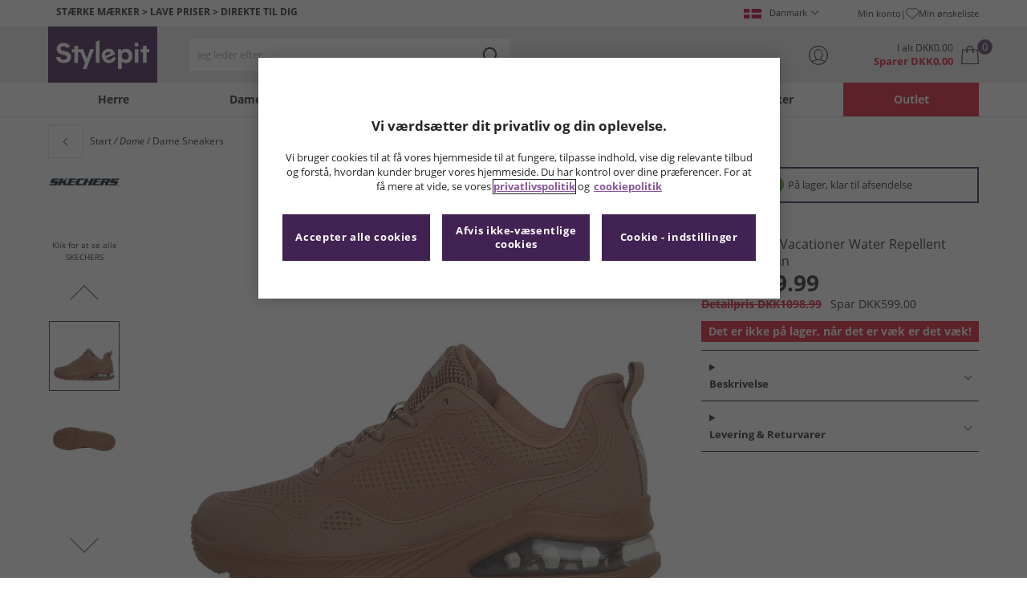

--- FILE ---
content_type: image/svg+xml
request_url: https://resources.mandmdirect.com/assets/landingpages/unlimited/DK/unlimited-header-mobile_LP_DK.svg
body_size: 2331
content:
<svg version="1.1" id="Layer_1" xmlns="http://www.w3.org/2000/svg" x="0" y="0" viewBox="0 0 374 50" style="enable-background:new 0 0 374 50" xml:space="preserve"><style>.st0{fill:#252525}.st1{fill:#f7b645}</style><path class="st0" d="M31.1 32.8V22.3h4.4v10.5c0 2.5 1.3 3.9 3.5 3.9s3.5-1.4 3.5-3.9V22.3h4.4v10.5c0 4.7-3 7.7-7.9 7.7-4.8 0-7.9-3-7.9-7.7zM50.4 22.3H59c3.4 0 5.5 1.8 5.5 4.6 0 1.9-.9 3.3-2.7 4 2.2.5 3.4 2.1 3.4 4.3 0 3.1-2.4 5-6.4 5h-8.4V22.3zm7.7 6.9c1.2 0 2-.6 2-1.7 0-1-.7-1.7-2.1-1.7h-3.4v3.4h3.5zm.5 7.4c1.4 0 2.3-.7 2.3-1.9s-.8-1.9-2.4-1.9h-3.8v3.8h3.9zM67.9 22.3h13.6v3.8h-9.2v3.1h8.9V33h-8.9v3.4h9.4v3.8H67.9V22.3zM93.2 25.7c-3 0-4.7 2.7-4.7 5.5 0 3 1.6 5.6 4.7 5.6 2.4 0 3.7-1.3 4.1-2.8h-4.7v-3.7h9.3V32c0 5-3.2 8.4-8.6 8.4-6 0-9.1-4.4-9.1-9.3 0-4.8 3.4-9.3 9-9.3 4.5 0 7.5 2.3 8.4 6.2H97c-.5-1.3-1.8-2.3-3.8-2.3zM104.7 22.3h9.1c4.3 0 6.9 2.4 6.9 5.8 0 2.6-1.6 4.6-4.1 5.4l3.3 6.8h-5.1l-3.1-6.4h-2.6v6.4h-4.4v-18zm8.8 7.9c1.7 0 2.7-.9 2.7-2.2 0-1.2-1-2.1-2.7-2.1h-4.4v4.3h4.4zM132 22.3h15.7v3.8h-9.2v3.1h8.9V33h-8.9v3.4h9.4v3.8H134v-3.4h-5.7l-1.8 3.4h-4.7L132 22.3zm2 10.7v-6.7l-3.6 6.7h3.6zM151.2 22.3h4l8.3 10.9V22.3h4.2v17.9h-4l-8.3-10.9v10.9h-4.2V22.3zM170.5 34.4h4.3c.3 1.6 1.5 2.6 3.5 2.6 1.8 0 2.9-.8 2.9-2.1 0-.9-.6-1.5-1.9-1.8l-3.7-.7c-3-.6-4.6-2-4.6-5 0-3.2 2.9-5.6 7-5.6 4.2 0 6.9 2.2 7.1 5.8h-4.2c-.2-1.3-1.2-2.3-2.9-2.3-1.6 0-2.7.6-2.7 1.8 0 .8.5 1.2 1.6 1.4l4.1.8c3 .6 4.6 2.3 4.6 5.1 0 3.6-3 6.1-7.3 6.1-4.5 0-7.4-2.3-7.8-6.1zM188.3 22.3H202v3.8h-9.2v3.1h8.9V33h-8.9v3.4h9.4v3.8h-13.8V22.3zM209.5 26.1H204v-3.8h15.4v3.8h-5.5v14.1h-4.4V26.1zM227.8 22.3h2v16.1h9.7v1.8h-11.7V22.3zM241.5 22.3h12.4v1.8h-10.4v6h10v1.8h-10v6.5H254v1.8h-12.6V22.3zM255.2 22.3h2l5.9 15.7 5.9-15.7h2l-6.9 17.9h-2l-6.9-17.9zM272.6 22.3H285v1.8h-10.4v6h10v1.8h-10v6.5h10.6v1.8h-12.6V22.3zM287.7 22.3h7.9c3.6 0 6 2.3 6 5.1 0 2.6-2 4.6-4.9 5.1l4.1 7.8h-2.1l-4-7.7h-4.9v7.7h-2v-18zm7.7 8.5c2.6 0 4.2-1.5 4.2-3.4S298 24 295.4 24h-5.7v6.8h5.7zM304.2 22.3h2v17.9h-2V22.3zM309.8 22.3h1.9l11 15.1V22.3h1.9v17.9h-1.9l-11-15.1v15.1h-1.9V22.3zM335.8 23.7c-4 0-6.5 3.7-6.5 7.5 0 3.9 2.5 7.5 6.6 7.5 3.8 0 5.7-2.6 6.1-5.8h-7.2v-1.8h9.2v.9c0 4.5-3 8.5-8.1 8.5-5.2 0-8.6-4.4-8.6-9.3s3.5-9.3 8.5-9.3c4.1 0 6.7 2.1 7.7 5.3h-2.1c-.9-2.2-2.7-3.5-5.6-3.5z"/><g id="Unlimited-Crown_00000158743995992438040900000007711517615441719447_"><path class="st1" d="M111.5 9.3v7.3h4.8zM138.2 9.3v7.3h-5M124.8 6.4 118 16.6h13.7z"/></g><path class="st0" d="m127 21.9-2.2 3.3-2.2-3.3z"/></svg>